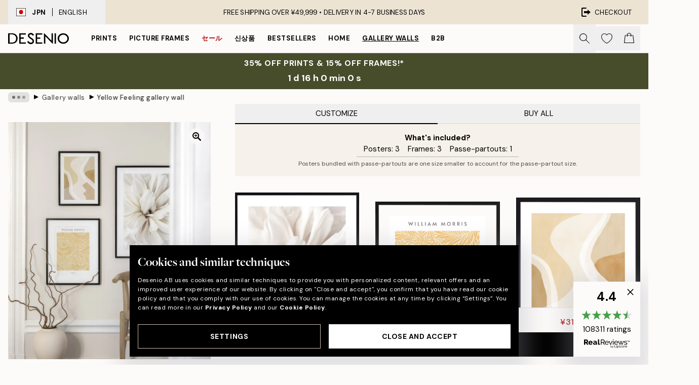

--- FILE ---
content_type: application/javascript; charset=utf-8
request_url: https://desenio.jp/_next/static/chunks/pages/g/p/%5B...slug%5D-e8280bc807d5a579.js
body_size: 13650
content:
try{let e="undefined"!=typeof window?window:"undefined"!=typeof global?global:"undefined"!=typeof globalThis?globalThis:"undefined"!=typeof self?self:{},t=(new e.Error).stack;t&&(e._sentryDebugIds=e._sentryDebugIds||{},e._sentryDebugIds[t]="6b77f5b3-d175-46fc-8957-20384fa7e66d",e._sentryDebugIdIdentifier="sentry-dbid-6b77f5b3-d175-46fc-8957-20384fa7e66d")}catch(e){}(self.webpackChunk_N_E=self.webpackChunk_N_E||[]).push([[3320],{54384:function(e,t,l){(window.__NEXT_P=window.__NEXT_P||[]).push(["/g/p/[...slug]",function(){return l(3479)}])},91438:function(e,t){"use strict";t.Z={src:"/_next/static/media/zoom-in.87e9b017.svg",height:1e3,width:1e3,blurWidth:0,blurHeight:0}},11591:function(e,t,l){"use strict";l.d(t,{G:function(){return o}});var r=l(52322),n=l(39097),i=l.n(n),s=l(77732),a=l(33664);let o=e=>{let{children:t,className:l,id:n,setsize:o,posinset:c,hasTitle:d,hasPrice:u,styles:m,url:p,...f}=e,{title:h,"aria-label":x}=f;return(0,r.jsx)("article",{...f,id:n,"aria-setsize":-1===c?void 0:o,"aria-posinset":-1===c?void 0:c,"aria-labelledby":d?"".concat(n,"-title"):void 0,"aria-describedby":u?"".concat(n,"-price"):void 0,className:(0,s.tw)("w-full",!p&&l,null==m?void 0:m.article),"aria-label":void 0,children:(0,r.jsx)(a.f,{condition:p,ifTrue:e=>(0,r.jsx)(i(),{href:p,prefetch:!1,className:(0,s.tw)("block pinterest-enabled",l||"relative flex flex-col h-full",null==m?void 0:m.link),title:h,"aria-label":h?void 0:x,children:e}),children:t})})}},12235:function(e,t,l){"use strict";l.d(t,{O:function(){return u}});var r=l(52322),n=l(2784),i=l(39097),s=l.n(i);let a=()=>{let[e,t]=(0,n.useState)(!0);return(0,n.useEffect)(()=>{window.matchMedia("(pointer: coarse)").matches||t(!1)},[]),e};var o=l(77732),c=l(33664),d=l(73902);let u=e=>{let{images:t,url:l,paddingBottom:i=132,alt:u,shadow:m,canvasShadow:p,styles:f,sizes:h="25vw",layout:x="responsive",priority:v,mainImagePadding:g,limitedEditionText:b,uniquePiece:y,isCombinationImage:w=!0,cover:j=!1,...N}=e,k=a(),{height:C,width:P}=N,z=t.length>=2?t.slice(0,2):t,[S,_]=(0,n.useState)(!1),[I,T]=(0,n.useState)(!1),A=(0,n.useMemo)(()=>{switch(!0){case p:return"shadow-canvas";case g:return"shadow-md md:shadow-lg";default:return"shadow-product"}},[p,g]);return(0,r.jsx)(c.f,{condition:l,ifTrue:e=>(0,r.jsx)(s(),{href:l,prefetch:!1,children:e}),children:(0,r.jsx)("div",{className:(0,o.tw)("group relative h-0 w-full",null==f?void 0:f.container),onTouchStartCapture:e=>e.stopPropagation(),onMouseOverCapture:()=>z.length>1&&!k&&!S&&_(!0),style:{paddingBottom:"".concat(i,"%")},children:z.map((e,t)=>{if(!S&&1===t)return null;let l="main_image"===e.systemCode||"variant_main_image"===e.systemCode,n=z[0].height<z[0].width,i=e.height/e.width,s=n?z[0].width/z[0].height:z[0].height/z[0].width;return(0,r.jsxs)("div",{className:(0,o.tw)("absolute w-full transition-opacity",(null==f?void 0:f.wrapper)||"transform-center",1===t&&I&&"opacity-0 duration-300 group-hover:opacity-100",1===t&&!I&&"opacity-0",l&&g&&"px-[20%] sm:px-[17%]",0===t&&2===z.length&&"opacity-100",0===t&&2===z.length&&I&&"duration-300 group-hover:opacity-0",j&&!g&&"h-full"),style:{paddingBottom:(0,o.tw)(!g&&1===t&&"".concat(100*s,"%"),g&&1===t&&"140%")},children:[(0,r.jsx)(d.N,{...N,sizes:h,src:e.URL,alt:e.alt||u&&"".concat(u," ").concat(t)||"",className:(0,o.tw)("h-full w-full",m&&l&&g&&A,m&&!g&&A,(!g&&j||1===t)&&"object-cover",b&&!y&&"opacity-50"),fill:1===t,height:1===t?void 0:C||154*i,width:1===t?void 0:P||154,priority:0===t&&!!v||void 0,onLoad:1===t?()=>T(!0):void 0,isCombinationImage:w}),b&&(0,r.jsx)("span",{className:"absolute right-2 top-2 bg-white p-1 px-2.5 text-[12px] uppercase",children:b})]},e.URL)})})})}},84693:function(e,t,l){"use strict";l.d(t,{y:function(){return a}});var r=l(52322),n=l(2784),i=l(74149),s=l(15256);let a=e=>{let{children:t,label:l,loading:a=!1,feed:o=!1,relevant:c=!0,id:d,innerRef:u,...m}=e,p=(0,i.M)("product-list");d=d||p;let f=(0,n.useRef)(null);f=u||f;let h=e=>{var t,l;let r=null===(t=f.current)||void 0===t?void 0:t.querySelectorAll("article"),n=null===(l=document.activeElement)||void 0===l?void 0:l.closest("article");if(!(null==r?void 0:r.length)||!n)return;let i=Array.from(r).findIndex(e=>e===n);switch(e.key){case"PageUp":r[i-1<0?r.length-1:i-1].focus();break;case"PageDown":r[i+1>=r.length?0:i+1].focus();break;case"Home":e.ctrlKey&&r[0].focus();break;case"End":e.ctrlKey&&r[r.length-1].focus()}},x={id:d,role:o?"feed":void 0,"aria-live":o?"polite":void 0,"aria-atomic":o?"false":void 0,"aria-relevant":o?"all":void 0,"aria-busy":o?a:void 0,"aria-label":l||"Product list",onKeyUp:e=>h(e),onKeyDown:e=>["PageUp","PageDown"].includes(e.key)&&e.preventDefault()};return(0,r.jsx)(s.q,{relevant:c,...m,innerRef:f,...x,children:t})}},29251:function(e,t,l){"use strict";l.d(t,{z:function(){return u}});var r=l(52322),n=l(2784),i=l(80241),s=l(77732),a=l(84752),o=l(37153),c=l(22801),d=l(20719);let u=e=>{let{price:t,campaignPrice:l,categoryIDs:u,id:m,showOnlyPrice:p,showOnlyLowest:f,styles:h,...x}=e,{formatCurrency:v}=(0,o.a)(),g=(0,c.P)(),{discountCampaign:b}=(0,d.J)(),y=(0,n.useMemo)(()=>(0,i.n)(t,l,u,b),[l,u,b,t]);return(0,r.jsx)("span",{...x,id:(0,s.tw)(m&&"".concat(m,"-price")),className:(null==h?void 0:h.container)||"font-medium text-xs whitespace-nowrap",children:null!==y&&y<t?(0,r.jsxs)(r.Fragment,{children:[(0,r.jsx)("ins",{className:(null==h?void 0:h.sale)||"text-urgent","aria-label":"Sale price: ".concat(p?v(y):"From ".concat(v(y))),children:p?v(y):(0,a.T)(g["common.price-from"],v(y))}),(0,r.jsx)("del",{className:(0,s.tw)(f?"visually-hidden":(null==h?void 0:h.original)||"text-gray-600 ms-1"),"aria-label":"Original price: ".concat(v(t)),children:v(t)})]}):(0,r.jsx)("span",{className:null==h?void 0:h.price,"aria-label":"Price: ".concat(p?v(t):"From ".concat(v(t))),children:p?v(t):(0,a.T)(g["common.price-from"],v(t))})})}},70566:function(e,t,l){"use strict";l.d(t,{d:function(){return u}});var r=l(52322),n=l(2784),i=l(80241),s=l(77732),a=l(84752),o=l(37153),c=l(22801),d=l(20719);let u=e=>{let{priceList:t,id:l,showOnlyPrice:u,showOnlyLowest:m,styles:p,...f}=e,{formatCurrency:h}=(0,o.a)(),x=(0,c.P)(),{discountCampaign:v}=(0,d.J)(),g=(0,n.useMemo)(()=>Array.isArray(t)?t.reduce((e,t)=>((null==t?void 0:t.price)&&(e.price+=t.price,e.campaignPrice+=(0,i.n)(t.price,t.campaignPrice,t.categoryIDs,v)||t.price),e),{price:0,campaignPrice:0}):{price:0,campaignPrice:0},[v,t]);return 0===g.price?null:(0,r.jsx)("span",{...f,id:(0,s.tw)(l&&"".concat(l,"-price")),className:(null==p?void 0:p.container)||"font-medium text-xs whitespace-nowrap",children:null!==g.campaignPrice&&g.campaignPrice<g.price?(0,r.jsxs)(r.Fragment,{children:[(0,r.jsx)("ins",{className:(null==p?void 0:p.sale)||"text-urgent",children:u?h(g.campaignPrice):(0,a.T)(x["common.price-from"],h(g.campaignPrice))}),(0,r.jsx)("del",{className:(0,s.tw)(m?"visually-hidden":(null==p?void 0:p.original)||"text-gray-600 ms-1"),children:h(g.price)})]}):(0,r.jsx)("span",{className:null==p?void 0:p.price,children:u?h(g.price):(0,a.T)(x["common.price-from"],h(g.price))})})}},1637:function(e,t,l){"use strict";l.d(t,{r:function(){return o}});var r=l(52322),n=l(39097),i=l.n(n),s=l(77732),a=l(33664);let o=e=>{let{title:t,id:l,url:n,className:o,...c}=e;return(0,r.jsx)(a.f,{condition:n,ifTrue:e=>(0,r.jsx)(i(),{href:n,prefetch:!1,className:(0,s.tw)("truncate",o),children:e}),children:(0,r.jsx)("p",{...c,id:"".concat(l,"-title"),className:(0,s.tw)("truncate",o),children:t})})}},43985:function(e,t,l){"use strict";l.d(t,{C:function(){return m}});var r=l(52322),n=l(96577),i=l.n(n),s=l(74149),a=l(77732),o=l(12251),c=l(81534),d=l(22801),u=l(48423);function m(e){var t,l;let{checked:n,borderColor:m="black",bgColor:p="#000",innerRef:f,name:h,id:x,label:v,hint:g,errors:b,rules:y,required:w=!1,disabled:j=!1,__methods__:N={},styles:k,...C}=e,P=(0,d.P)(),{__register__:z,__watch__:S,__rules__:_}=N,I=(0,s.M)("input-checkbox");x=x||I,!w&&Array.isArray(b)&&(null==b?void 0:b.length)&&console.warn('To display "errors" in <SCInputCheckbox />, please set "required" to true.');let T=S&&S(h),A=!!(b&&b.filter(Boolean).length||_&&_[h]),R=!!g;return(0,r.jsx)(c.oq,{id:x,disabled:j,inputSlot:(0,r.jsxs)("div",{className:"flex items-center max-w-full",children:[(0,r.jsxs)("div",{className:(0,a.tw)("relative flex flex-center border shrink-0 grow-0 w-5 h-5",null==k?void 0:k.checkbox),style:{borderColor:T||n?p:m,backgroundColor:T||n?p:void 0},children:[(0,r.jsx)("input",{ref:f,id:x,name:h,type:"checkbox","aria-describedby":A?"".concat(x,"-error"):R&&"".concat(x,"-hint")||void 0,checked:null!==(l=null!=T?T:n)&&void 0!==l?l:void 0,...z&&z(h,w&&{required:!j&&{value:w,message:P["input.required"]}}),...C,className:"absolute w-full h-full appearance-none cursor-pointer"}),(0,r.jsx)("div",{className:(0,a.tw)("pointer-events-none pt-[0.15rem]",T||n?"#fff"===(0,o.c)(p,"#000")&&"invert":"hidden"),children:(0,r.jsx)(i(),{src:u.Z,alt:"Check icon","aria-hidden":"true",height:12,width:12})})]}),(0,r.jsx)("label",{htmlFor:x,className:null==k?void 0:k.label,children:v})]}),infoSlot:w&&A?(0,r.jsx)(c.xe,{id:"".concat(x,"-error"),message:b||_&&(null===(t=_[h])||void 0===t?void 0:t.message),className:null==k?void 0:k.error}):R&&(0,r.jsx)(c.b8,{id:"".concat(x,"-hint"),message:g,className:null==k?void 0:k.hint}),styles:{container:null==k?void 0:k.container,label:"hidden",inputSlot:null==k?void 0:k.inputSlot,infoSlot:null==k?void 0:k.infoSlot}})}},54036:function(e,t,l){"use strict";l.d(t,{L:function(){return s}});var r=l(52322),n=l(2784),i=l(77732);let s=e=>{let{children:t,onClick:l,onKeyDown:s,onKeyUp:a,disabled:o,innerRef:c,...d}=e,{className:u}=d,m=(0,n.useRef)(null);return m=c||m,(0,r.jsx)("div",{ref:m,role:"button","aria-hidden":"true",onKeyDown:e=>{["Enter"," "].includes(e.key)&&e.preventDefault(),null==s||s(e)},onKeyUp:e=>{if(["Enter"," "].includes(e.key)){var t;e.preventDefault(),null===(t=m.current)||void 0===t||t.click()}null==a||a(e)},onClick:e=>l&&l(e),...d,className:(0,i.tw)("cursor-pointer",u,o&&"pointer-events-none"),children:t})}},40246:function(e,t,l){"use strict";l.d(t,{t:function(){return u}});var r=l(52322),n=l(2784),i=l(96577),s=l.n(i),a=l(51646),o=l(77732),c=l(54036),d=l(4720);let u=e=>{let{onClick:t,className:l,color:i="white",hideWhenClicked:u,localStorageKey:m,...p}=e;"permanent"!==u||m||console.warn('<SCScrollIndicator /> "hideWhenClicked" prop is set to "permanent" but no "localStorageKey" is provided. Component will not be permanently hidden.');let f=(0,n.useRef)(null),[h,x]=(0,n.useState)(!1),[v,g]=(0,n.useState)(h),[b,y]=(0,a._)(f,v),w="white"===i;return((0,n.useEffect)(()=>{x(!localStorage.getItem(m||""))},[m]),(0,n.useEffect)(()=>g(h),[h]),y)?null:(0,r.jsx)(c.L,{innerRef:f,onClick:()=>{u&&g(!1),"permanent"===u&&m&&localStorage.setItem(m,"true"),t()},className:(0,o.tw)("flex flex-center use-animation rounded-full transition-opacity duration-150 bg-blur w-10 h-10 border",l,b?"opacity-100":"opacity-0",w?"bg-white/80 border-black/20 shadow-md":"bg-black/80 border-white/20"),...p,children:(0,r.jsx)("div",{className:"animate levitate-y",children:(0,r.jsx)(s(),{src:d.Z,alt:"Down arrow icon",style:{height:12,width:21.24},"aria-hidden":"true",className:(0,o.tw)(!w&&"invert")})})})}},9537:function(e,t,l){"use strict";l.d(t,{S:function(){return a}});var r=l(52322),n=l(2784),i=l(92992),s=l(77732);let a=e=>{let{children:t,offset:l,backgroundColor:a="bg-brand-white",className:o,...c}=e,d=(0,n.useRef)(null),[u,m]=(0,n.useState)(0),[p,f]=(0,n.useState)(0);return(0,n.useEffect)(()=>{let e=d.current,t=()=>{var t;f(null!==(t=null==e?void 0:e.clientHeight)&&void 0!==t?t:0)};return addEventListener("resize",t),t(),()=>removeEventListener("resize",t)},[d]),(0,n.useEffect)(()=>{var e,t;m(l||(null!==(t=null===(e=(0,i.kx)())||void 0===e?void 0:e.clientHeight)&&void 0!==t?t:0))},[l]),(0,r.jsxs)("div",{className:"relative z-0",children:[(0,r.jsx)("div",{ref:d,className:(0,s.tw)("sticky",o),style:{top:"".concat(u,"px"),zIndex:-1,...c.style},...c,children:t}),(0,r.jsx)("div",{className:(0,s.tw)("relative translate-y-0 pointer-events-none transform-gpu",a),style:{height:p+1,marginBottom:-1*p}})]})}},35471:function(e,t,l){"use strict";l.d(t,{t:function(){return o}});var r=l(52322),n=l(2784),i=l(77732),s=l(20238),a=l(49691);let o=e=>{let{children:t,className:l,innerRef:o,__ref__:c,__rootId__:d,__selected__:u,__onChange__:m,__allowDeselect__:p,...f}=e;return(0,r.jsx)("div",{...f,className:(0,i.tw)("flex justify-between items-center",l),ref:o,role:"tablist",children:n.Children.toArray(t).map(e=>(0,s.h)(e)&&"Tab"===(0,a.i)(e)?(0,n.cloneElement)(e,{__ref__:c,__rootId__:d,__onChange__:m,__selected__:u,__allowDeselect__:p}):e)})};o.displayName="Tablist"},72360:function(e,t,l){"use strict";l.d(t,{e:function(){return i}});var r=l(52322),n=l(77732);let i=e=>{let{children:t,id:l,className:i,__rootId__:s,__selected__:a,...o}=e;return(0,r.jsx)("div",{...o,id:"".concat(s,"-").concat(l,"-panel"),"aria-labelledby":"".concat(s,"-").concat(l,"-tab"),hidden:l!==a,className:(0,n.tw)("relative",i),children:t})};i.displayName="Tabpanel"},69030:function(e,t,l){"use strict";l.d(t,{v:function(){return d}});var r=l(52322),n=l(2784),i=l(74149),s=l(77732),a=l(20238),o=l(49691),c=l(15256);let d=e=>{let{children:t,className:l,selected:d,onChange:u,label:m,relevant:p=!0,id:f,allowDeselect:h,innerRef:x,...v}=e,g=(0,i.M)("tabs");g=f||g;let b=(0,n.useRef)(null);return b=x||b,(0,r.jsx)(c.q,{relevant:!!p,...v,innerRef:b,id:g,"aria-label":m,className:(0,s.tw)("flex flex-col",l),children:n.Children.toArray(t).map(e=>{if((0,a.h)(e)){if("Tablist"===(0,o.i)(e))return(0,n.cloneElement)(e,{__ref__:b,__rootId__:g,__selected__:d,__onChange__:u,__allowDeselect__:h});if("Tabpanel"===(0,o.i)(e))return(0,n.cloneElement)(e,{__rootId__:g,__selected__:d})}return e})})}},42627:function(e,t,l){"use strict";l.d(t,{o:function(){return r}});let r=(e,t)=>{if(!t||!e)return null;for(let l of t.discounts)if(l.categoryIDs.some(t=>e.includes(t)))return l;return null}},80241:function(e,t,l){"use strict";l.d(t,{n:function(){return n}});var r=l(42627);let n=(e,t,l,n)=>{let i=(0,r.o)(l,n),s=null==l?void 0:l.includes(319),a=null==l?void 0:l.includes(298),o=null==l?void 0:l.includes(484),c=null==l?void 0:l.includes(259);return s||a||o||c||!n||i?i?"percentage"===i.type?Math.round((e-e*i.value/100)*100)/100:void 0:t:e}},83306:function(e,t,l){"use strict";l.d(t,{$0:function(){return s},LR:function(){return i},Um:function(){return n}});var r=l(1714);let n=async(e,t)=>await (0,r.sg)("/api/cart/add/?locale=".concat(e),t),i=async(e,t)=>await (0,r.sg)("/api/cart/add-many/?locale=".concat(e),t),s=async(e,t)=>await (0,r.sg)("/api/cart/update/?locale=".concat(e),t)},56688:function(e,t,l){"use strict";l.d(t,{b:function(){return v}});var r=l(52322),n=l(34869),i=l(2784),s=l(62516),a=l(40299),o=l(51646),c=l(80227),d=l(74149),u=l(77732),m=l(15318),p=l(83697),f=l(22801);let h=e=>{let{isOpen:t,onClose:l,title:n,text:h,slot:x,acceptText:v,rejectText:g,blocking:b,focus:y="reject",styles:w}=e,j=(0,f.P)();(0,a.h)(t);let N=(0,i.useRef)(null),k=(0,i.useRef)(null),C=(0,i.useRef)(null),[P,z]=(0,o._)(C,t);(0,c.N)(t);let S=(0,d.M)("alert");return((0,i.useEffect)(()=>{var e,l;t&&("accept"===y?null===(e=N.current)||void 0===e||e.focus():null===(l=k.current)||void 0===l||l.focus())},[t,y]),z)?(0,r.jsx)(s.Z,{children:(0,r.jsx)(r.Fragment,{})}):(0,r.jsx)(s.Z,{children:(0,r.jsxs)(m.K,{isActive:!0,onMouseDown:e=>e.stopPropagation(),onMouseUp:e=>e.stopPropagation(),onClick:e=>e.stopPropagation(),onPointerDown:e=>e.stopPropagation(),onPointerUp:e=>e.stopPropagation(),onTouchStart:e=>e.stopPropagation(),onTouchEnd:e=>e.stopPropagation(),children:[(0,r.jsx)(p.O,{"aria-hidden":"true",onClick:()=>!b&&l("reject"),className:(0,u.tw)("use-animation transition-opacity duration-200 z-100",null==w?void 0:w.overlay),style:{opacity:P?".40":"0"}}),(0,r.jsx)("div",{className:"fixed top-0 left-0 flex w-full h-full p-4 pointer-events-none ignore-optimizations flex-center z-max",children:(0,r.jsxs)("section",{ref:C,role:"alertdialog","aria-labelledby":"".concat(S,"-title"),"aria-describedby":"".concat(S,"-text"),className:(0,u.tw)("use-animation pointer-events-auto max-w-md transition-all duration-300 overflow-hidden",null==w?void 0:w.alert),style:{maxHeight:"90vh",transform:P?"translate3d(0, 0, 0)":"translate3d(0, -.5rem, 0)",opacity:P?"1":"0"},children:[(0,r.jsx)("span",{id:"".concat(S,"-title"),className:null==w?void 0:w.title,children:n}),(0,r.jsxs)("div",{className:(0,u.tw)("overflow-y-auto overscroll-contain hide-scrollbar",null==w?void 0:w.content),children:[(0,r.jsx)("p",{id:"".concat(S,"-text"),className:null==w?void 0:w.text,children:h}),x&&(0,r.jsx)("div",{className:null==w?void 0:w.slot,children:x})]}),(0,r.jsxs)("div",{className:null==w?void 0:w.buttons,children:[(0,r.jsx)("button",{ref:k,onClick:()=>l("reject"),className:(0,u.tw)(null==w?void 0:w.button,null==w?void 0:w.reject),children:g||j["common.reject"]}),(0,r.jsx)("button",{ref:N,onClick:()=>l("accept"),className:(0,u.tw)(null==w?void 0:w.button,null==w?void 0:w.accept),children:v||j["common.accept"]})]})]})})]})})},x={alert:"bg-white flex flex-1 flex-col items-center shadow-modal rounded-lg sm:rounded-2xl p-4 sm:p-0",overlay:"bg-black",title:"h3 uppercase pt-2 sm:pt-6 px-4 text-center mb-3",content:"px-4 flex flex-col pb-4 py-1",slot:"mt-3",text:"mb-2 text-center",buttons:"w-full flex flex-col sm:flex-row",accept:"button button-primary rounded-none sm:rounded-be-2xl sm:m-0",reject:"button button-secondary rounded-none sm:rounded-bs-2xl mb-4 sm:m-0"},v=e=>{let{styles:t,...l}=e,i=(0,n.T)(x,t);return(0,r.jsx)(h,{styles:i,...l})}},48084:function(e,t,l){"use strict";l.d(t,{O:function(){return b}});var r=l(52322),n=l(34869),i=l(2784),s=l(39097),a=l.n(s),o=l(5632),c=l(14053),d=l(32740),u=l(77794),m=l(29142),p=l(26953),f=l(77732),h=l(37153);let x=e=>{let{items:t,count:l=2,innerRef:n,styles:s,...x}=e,{asPath:g}=(0,o.useRouter)(),{breadcrumbs:b,isRTL:y}=(0,h.a)();t=t||b;let{width:w}=(0,c.E)(),j=(0,i.useRef)(null);j=n||j;let N=(0,i.useRef)(null),k=(0,i.useRef)(null),C=(0,i.useRef)(null),P=(0,d.l)(),[z,S]=(0,i.useState)(!1),[_,I]=(0,i.useState)(!1),[T,A]=(0,i.useState)(),[R,D]=(0,i.useState)(0),E=((null==t?void 0:t.length)||0)>l,M=(0,u.K)(()=>I(!1),null);return((0,m.m)(j),(0,i.useEffect)(()=>{if(!E||(_&&!z&&S(!0),!j.current||!N.current||!k.current||!C.current))return;(0,p.A)({element:j.current,scrollTo:"left",duration:300,position:0});let e=N.current.getBoundingClientRect()[y?"right":"left"],t=k.current.getBoundingClientRect()[y?"right":"left"],l=C.current.offsetWidth;A(_?void 0:N.current.getBoundingClientRect()[y?"left":"right"]-t),D(_?l*(y?1:-1):e-t)},[E,z,_,g,l,y,w]),t)?(0,r.jsxs)("nav",{id:"breadcrumbs",ref:j,className:(0,f.tw)("flex items-center w-full overflow-x-auto hide-scrollbar mask-x-scroll",null==s?void 0:s.container,1===t.length&&"opacity-0 pointer-events-none"),onMouseOverCapture:()=>M(null),onMouseOutCapture:()=>{E&&M(300)},onBlurCapture:()=>P&&E&&I(!1),onFocusCapture:()=>P&&E&&I(!0),onScroll:()=>{if(!E||!j.current||!C.current)return;let e=j.current.scrollLeft*(y?-1:1),t=null;C.current.style.transform="translate3d(-".concat(e/2,"px, 0px, 0px)"),e<=0&&(t=1),e>=32&&(t=0),null===t&&(t=1-1*e/32),C.current.style.filter="opacity(".concat(t,")")},"aria-label":"Breadcrumb","data-ph":"breadcrumbs",...x,children:[E&&(0,r.jsxs)("div",{ref:C,className:(0,f.tw)("sticky start-0 z-10 flex items-center transition-opacity duration-150 shrink-0",_?"opacity-0 pointer-events-none":"opacity-100 delay-150"),children:[(0,r.jsx)("div",{role:"presentation",className:(0,f.tw)("flex flex-center",null==s?void 0:s.ellipsis),onMouseEnter:()=>{I(!0),M(null)},onClick:()=>I(!0),children:[void 0,void 0,void 0].map((e,t)=>(0,r.jsx)("div",{className:(0,f.tw)("rounded-full",null==s?void 0:s.dot),style:{height:6,width:6,opacity:"calc(0.5 - ".concat(t," * 0.1)")}},t))}),(0,r.jsx)(v,{})]}),(0,r.jsx)("ol",{ref:N,className:(0,f.tw)("flex flex-nowrap",null==s?void 0:s.list,z&&"transition-transform duration-300"),style:{transform:E?"translate3d(".concat(R,"px, 0px, 0px)"):void 0,width:T},children:null==t?void 0:t.map((e,n)=>{let i=n===t.length-1,o=n===t.length-l,c=n>=t.length-l;return(0,r.jsxs)("li",{ref:E&&o?k:void 0,className:(0,f.tw)("flex flex-nowrap mx-1 transition-opacity group duration-300","ltr:first:-ml-3 rtl:first:-mr-3",c||_?"opacity-100":"opacity-0 pointer-events-none"),children:[(0,r.jsx)(a(),{href:"/".concat(e.URL),passHref:!0,prefetch:!1,className:(0,f.tw)("flex items-center me-2 group-last:me-0 whitespace-nowrap hover:underline truncate",i&&"font-medium pe-3",null==s?void 0:s.item),"aria-current":i?"page":void 0,tabIndex:1===t.length?-1:0,onClick:e=>{var t,l;(null===(l=N.current)||void 0===l?void 0:null===(t=l.getAnimations)||void 0===t?void 0:t.call(l).length)&&e.preventDefault()},style:{maxWidth:"15rem"},children:e.title}),!i&&(0,r.jsx)(v,{})]},n)})})]}):null},v=()=>(0,r.jsx)("div",{role:"separator","aria-orientation":"vertical",className:"relative font-bold -top-px text-md start-px rtl-mirror",children:"▸"}),g={container:"px-4 py-2",ellipsis:"h-5 px-2 bg-black/10 rounded-md me-2",dot:"bg-black me-1 last:me-0",list:"ps-1 ms-2",item:"text-black/80 text-xs"},b=e=>{let{styles:t,...l}=e,i=(0,n.T)(g,t);return(0,r.jsx)(x,{styles:i,...l})}},52383:function(e,t,l){"use strict";l.d(t,{o2:function(){return o}});var r=l(52322),n=l(34869),i=l(43985);let s={checkbox:"rounded-sm",label:"ps-3 text-sm",error:"text-urgent text-sm ms-8",hint:"ms-8 text-sm text-black/50",infoSlot:"min-h-[1.5rem] items-center justify-start"},a={bgColor:"#000",borderColor:"black"},o=e=>{let{styles:t,...l}=e,o=(0,n.T)(s,t);return(0,r.jsx)(i.C,{...a,styles:o,...l})}},73828:function(e,t,l){"use strict";l.d(t,{O:function(){return o}});var r=l(52322),n=l(34869),i=l(77732);let s=e=>{let{children:t,innerRef:l,htmlFor:n,styles:s,__ref__:a,__rootId__:o,__selected__:c,__onChange__:d,__allowDeselect__:u,...m}=e,p=c===n,f=()=>{if(d){if((null==a?void 0:a.current)&&p&&!u){let e=a.current.querySelector("#".concat(o,"-").concat(n,"-panel"));if(e)return e.focus()}return d(p&&u?null:n)}},h=e=>{var t;let l;switch(e.preventDefault(),e.key){case" ":case"Enter":return f()}if(!d)return;let r=null===(t=e.target.parentNode)||void 0===t?void 0:t.querySelectorAll("button[role=tab]:not([disabled])");if(!r)return;let n=Array.from(r).findIndex(t=>t===e.target);switch(e.key){case"ArrowLeft":l=n-1<0?r[r.length-1]:r[n-1];break;case"ArrowRight":l=n+1>r.length-1?r[0]:r[n+1];break;case"Home":l=r[0];break;case"End":l=r[r.length-1]}l&&(d(l.dataset.identifier),l.focus())};return(0,r.jsx)("button",{...m,ref:l,role:"tab",id:"".concat(o,"-").concat(n,"-tab"),tabIndex:null===c?0:p?0:-1,onClick:f,onKeyUp:e=>h(e),onKeyDown:e=>["ArrowLeft","ArrowRight","Home","End"," ","Enter"].includes(e.key)&&e.preventDefault(),"aria-selected":p,"data-identifier":n,"aria-controls":"".concat(o,"-").concat(n,"-panel"),className:(0,i.tw)("flex-1 truncate",p?(0,i.tw)("cursor-default",null==s?void 0:s.selectedTab,null==s?void 0:s.tab):null==s?void 0:s.tab),children:t||n})};s.displayName="Tab";let a={tab:"py-2 border-b-2 border-brand-ivory-500 uppercase text-black disabled:text-black/50",selectedTab:"!border-black"},o=e=>{let{styles:t,...l}=e,i=(0,n.T)(a,t);return(0,r.jsx)(s,{styles:i,...l})};o.displayName="Tab"},40960:function(e,t,l){"use strict";l.d(t,{y:function(){return o}});var r=l(52322),n=l(71758),i=l(70566),s=l(26171),a=l(22801);let o=e=>{let{buttonText:t,priceList:l,disabled:o,loading:c,onBuy:d,activityIndicatorProps:u,styles:m,isOutOfStock:p=!1,...f}=e,h=(0,a.P)(),x=(0,n.a)("sm");return(0,r.jsxs)("div",{className:(null==m?void 0:m.container)||"flex flex-col flex-center z-10 sticky bottom-0 h-xs:static p-4 md:p-0 md:py-4 bg-brand-white border-t border-gray-200",children:[l.length>0&&(0,r.jsxs)("output",{className:(null==m?void 0:m.wrapper)||"flex items-center w-full justify-between mb-2 font-bold uppercase text-md",children:[(0,r.jsx)("span",{children:h["common.subtotal"]}),(0,r.jsx)(i.d,{priceList:l,showOnlyPrice:!0,showOnlyLowest:!x,id:void 0,styles:(null==m?void 0:m.price)||{price:"text-md",sale:"text-md text-urgent me-2",original:"text-md"}})]}),(0,r.jsx)("div",{className:(null==m?void 0:m.buttonWrapper)||"flex flex-center w-full",children:(0,r.jsx)("button",{...f,className:(null==m?void 0:m.button)||"button button-primary w-full mx-auto flex items-center relative mb-safe",onClick:d,disabled:o,children:c?(0,r.jsx)(s.z,{color:"black",bgColor:"transparent",size:15,...u}):t})})]})}},75784:function(e,t,l){"use strict";l.d(t,{e:function(){return s}});var r=l(52322),n=l(33664),i=l(22801);let s=e=>{let{children:t,posters:l,frames:s,passepartouts:a,canvas:o,placement:c,styles:d,...u}=e,m=(0,i.P)();return(0,r.jsxs)(n.f,{condition:"beforeProducts"===c,ifTrue:e=>(0,r.jsx)("header",{...u,className:null==d?void 0:d.container,children:e}),ifFalse:e=>(0,r.jsx)("footer",{...u,className:null==d?void 0:d.container,children:e}),children:[(0,r.jsx)("strong",{className:null==d?void 0:d.title,children:m["gw-summary.included"]}),(0,r.jsxs)("ul",{className:null==d?void 0:d.list,children:[!l&&!s&&!a&&!o&&(0,r.jsx)("li",{children:m["gw-summary.selection-empty"]}),0!==l&&(0,r.jsxs)("li",{className:null==d?void 0:d.item,children:[m["gw-summary.posters"]," ",l]}),0!==s&&(0,r.jsxs)("li",{className:null==d?void 0:d.item,children:[m["gw-summary.frames"]," ",s]}),0!==a&&(0,r.jsxs)("li",{className:null==d?void 0:d.item,children:[m["gw-summary.passe-partouts"]," ",a]}),0!==o&&(0,r.jsxs)("li",{className:null==d?void 0:d.item,children:[m["product-card.canvas-type"],": ",o]})]}),t]})}},5756:function(e,t,l){"use strict";l.d(t,{H:function(){return p}});var r=l(52322),n=l(32604),i=l(30598),s=l(34869),a=l(2784),o=l(74149),c=l(77732);let d=e=>{let{name:t,label:l,active:n,onChange:i,controls:s,id:d,showSeparators:u=!0,separator:m="|",styles:p}=e,f=(0,o.M)("switcher");d=d||f;let h=(0,a.useRef)(null),x=(e,t)=>{var l;let r=null===(l=h.current)||void 0===l?void 0:l.querySelectorAll("#".concat(d," button"));if(r)switch(e.key){case"ArrowLeft":r[t-1<0?r.length-1:t-1].focus();break;case"ArrowRight":r[t+1>=r.length?0:t+1].focus()}};return(0,r.jsx)("div",{ref:h,role:"radiogroup",className:null==p?void 0:p.container,"aria-label":l,children:s.map((e,l)=>{let o=n===l||n===e;return(0,r.jsxs)(a.Fragment,{children:[(0,r.jsx)("button",{type:"button",className:(0,c.tw)(null==p?void 0:p.button,o&&(null==p?void 0:p.active)),name:t,role:"radio","aria-checked":o,value:e,onClick:()=>i(l,e),onKeyUp:e=>x(e,l),children:e}),u&&l<s.length-1&&(0,r.jsx)("span",{role:"separator","aria-orientation":"vertical",className:null==p?void 0:p.separator,children:" ".concat(m," ")})]},l)})})},u={active:"font-bold",separator:"mx-0.5"},m=e=>{let{styles:t,...l}=e,n=(0,s.T)(u,t);return(0,r.jsx)(d,{styles:n,...l})},p=e=>{let{systemCode:t,styles:l,onOpenChange:s}=e,{supportInches:a,measurementSystem:o,setMeasurementSystem:c}=(0,n._c)();return(0,r.jsx)(r.Fragment,{children:["poster","frame","passepartout","posterHanger","bundle","personalPoster","personalPhoto","galleryWall","canvas","any"].includes(t)&&a&&(0,r.jsx)(m,{name:"measurement-system",label:"Measurement system",controls:["Cm","In"],active:o,onChange:(e,t)=>{s&&s(!0),localStorage.setItem(i.Y.measurementSystem,t),c(t)},styles:l})})}},3479:function(e,t,l){"use strict";l.r(t),l.d(t,{__N_SSG:function(){return ea},default:function(){return eo}});var r=l(52322),n=l(99107),i=l(2784),s=l(25237),a=l.n(s),o=l(96577),c=l.n(o),d=l(38964),u=l(74149),m=l(71758),p=l(92992),f=l(26953),h=l(77732),x=l(21101),v=l(65436),g=l(26171),b=l(9537),y=l(73902),w=l(40246),j=l(76864),N=l(68888),k=l(69030),C=l(35471),P=l(72360),z=l(5756),S=l(48084),_=l(56688),I=l(52383),T=l(73828),A=l(5632),R=l(49857),D=l(97813),E=l(65516),M=l(80241),O=l(59840),L=l(84693),F=l(75784),B=l(32604),H=l(11591),K=l(12235),U=l(1637),q=l(29251),G=l(22801);let W=e=>{let{page:t,item:l,index:n,frames:s,passepartouts:a,onCustomize:o,shadow:c,styles:m}=e,p=(0,u.M)("gw-product-card"),f=(0,G.P)(),{getSize:v}=(0,B._c)(),{trackItemList:g}=(0,d.GB)(),b=(0,i.useMemo)(()=>"canvas"===l.systemCode,[l]),y=(0,x.Qk)(l,l.defaultCombinationID),w=(0,x.$h)(s,l.defaultFrameID),j=(0,x.A6)(a,l.defaultPassepartoutID);(0,i.useEffect)(()=>{y&&(0,E.K)(y.id,"click"),w&&(0,E.K)(w.productID,"click"),j&&(0,E.K)(j.productID,"click")},[]);let N=e=>{y&&g({bannerId:t.articleNumber,bannerName:t.title,products:[{articleNumber:y.articleNumber,title:e.title,price:y.campaignPrice?y.campaignPrice:y.price,variant:y.size,categoryIDs:y.categoryIDs}]},"select_item")},k=y&&y.stock<=0,C=w&&w.stock<=0,P=j&&j.stock<=0;return(0,r.jsxs)(r.Fragment,{children:[y&&(0,r.jsx)(H.G,{id:"".concat(p,"-poster"),setsize:void 0,posinset:void 0,hasTitle:!0,hasPrice:!0,className:(null==m?void 0:m.product)||"flex items-start justify-start",style:{gridRow:"1 / ".concat([y,w,j].filter(e=>e).length)},children:(0,r.jsxs)("section",{className:"me-2 flex min-w-0 flex-1 last:me-0",children:[(0,r.jsx)(Z,{image:y.images[0],styles:null==m?void 0:m.image,className:(0,h.tw)(k&&"pointer-events-none opacity-50"),alt:l.title,shadow:c,canvas:b}),(0,r.jsxs)("div",{className:"relative ms-4 flex min-w-0 flex-1 flex-col",children:[(0,r.jsxs)("div",{className:(0,h.tw)(k&&"pointer-events-none opacity-50"),children:[(0,r.jsx)(Y,{id:"".concat(p,"-poster"),title:l.title,url:l.URL,styles:"font-medium text-sm hover:underline",onTitleClicked:()=>N(l)}),(0,r.jsx)("span",{className:"block truncate",children:v(y.size,y.sizeTitle)}),(0,r.jsx)("div",{children:(0,r.jsx)($,{id:"".concat(p,"-poster"),price:y.price,campaignPrice:y.campaignPrice,categoryIDs:y.categoryIDs,styles:null==m?void 0:m.price})})]}),k&&(0,r.jsx)(J,{customizeText:f["common.customize"],customize:!0,onClick:()=>o(n)})]})]})}),w&&(0,r.jsx)(H.G,{id:p,setsize:void 0,posinset:void 0,hasTitle:!0,hasPrice:!0,className:(0,h.tw)((null==m?void 0:m.product)||"flex items-start justify-start sm:ps-2"),children:(0,r.jsxs)("section",{className:"me-2 flex min-w-0 flex-1 last:me-0",children:[(0,r.jsx)(Z,{image:w.image,alt:l.title,className:(0,h.tw)((C||k)&&"pointer-events-none opacity-50"),styles:null==m?void 0:m.image}),(0,r.jsxs)("div",{className:"relative ms-4 flex min-w-0 flex-1 flex-col",children:[(0,r.jsxs)("div",{className:(0,h.tw)((C||k)&&"pointer-events-none opacity-50"),children:[(0,r.jsx)(Y,{id:"".concat(p,"-frame"),title:w.shortTitle,styles:"font-medium text-sm"}),(0,r.jsx)("span",{className:"block truncate",children:v(w.size,w.sizeTitle)}),(0,r.jsx)($,{id:"".concat(p,"-frame"),price:w.price,campaignPrice:w.campaignPrice,categoryIDs:w.categoryIDs,styles:null==m?void 0:m.price})]}),C&&(0,r.jsx)(J,{customizeText:f["common.customize"],customize:!0,onClick:()=>o(n)})]})]})}),j&&(0,r.jsx)(H.G,{id:p,setsize:void 0,posinset:void 0,hasTitle:!0,hasPrice:!0,className:(0,h.tw)((null==m?void 0:m.product)||"flex items-start justify-start sm:ps-2"),children:(0,r.jsxs)("section",{className:"me-2 flex min-w-0 flex-1 last:me-0",children:[(0,r.jsx)(Z,{image:j.image,alt:l.title,className:(0,h.tw)((P||C||k)&&"pointer-events-none opacity-50"),styles:null==m?void 0:m.image}),(0,r.jsxs)("div",{className:"relative ms-4 flex min-w-0 flex-1 flex-col",children:[(0,r.jsxs)("div",{className:(0,h.tw)((P||C||k)&&"pointer-events-none opacity-50"),children:[(0,r.jsx)(Y,{id:"".concat(p,"-passepartout"),title:j.shortTitle,styles:"font-medium text-sm pe-2"}),(0,r.jsx)("span",{className:"block truncate",children:v(j.size,j.sizeTitle)}),(0,r.jsx)($,{id:"".concat(p,"-passepartout"),price:j.price,campaignPrice:j.campaignPrice,categoryIDs:j.categoryIDs,styles:null==m?void 0:m.price})]}),P&&(0,r.jsx)(J,{})]})]})})]})},Z=e=>{let{image:t,shadow:l,canvas:n,alt:i,styles:s,className:a}=e;return(0,r.jsx)(r.Fragment,{children:t&&(0,r.jsx)(N.p,{src:t.URL,height:t.height,width:t.width,className:(0,h.tw)("block shrink-0 grow-0",a),style:{width:60},isCombinationImage:!0,children:(0,r.jsx)(K.O,{images:[t],alt:i,shadow:!n&&l,styles:s})})})},Y=e=>{let{id:t,title:l,url:n,styles:i,onTitleClicked:s}=e;return(0,r.jsx)(U.r,{id:t,title:l,url:(0,h.tw)(n&&"/p/".concat(n)),className:i,onClick:()=>null==s?void 0:s()})},$=e=>{let{price:t,campaignPrice:l,categoryIDs:n,id:i,styles:s,className:a}=e;return(0,r.jsx)(q.z,{id:i,price:t,campaignPrice:l,categoryIDs:n,showOnlyPrice:!0,styles:s,className:a})},J=e=>{let{customize:t,customizeText:l,onClick:n}=e,i=(0,G.P)();return(0,r.jsxs)("div",{className:"bottom-0 right-0 mt-1 flex items-center text-tiny",children:[(0,r.jsx)("span",{className:"line-clamp-2 text-urgent",children:i["common.out-of-stock"]}),t&&(0,r.jsxs)(r.Fragment,{children:[(0,r.jsx)(O.Y,{orientation:"vertical",className:"mx-2 bg-brand-700"}),(0,r.jsx)("button",{className:"cursor-pointer underline",onClick:n,children:l})]})]})};var Q=l(40960),X=l(29677),V=l(20719),ee=l(83306),et=l(10346);let el=e=>{let{page:t,isOutOfStock:l,onCustomizeSpecificItem:n,onBuyAll:s,styles:a}=e,{setToast:o}=(0,X.e)(),u=(0,G.P)(),{discountCampaign:m}=(0,V.J)(),{locale:p="en"}=(0,A.useRouter)(),{mutate:f}=(0,R.kY)(),[v,g]=(0,i.useState)(!1),{items:b,frames:y,passepartouts:w}=t,N=(0,x.RK)(b),k=(0,x.fy)(b),C=(0,x.Ir)(b,y),P=(0,x.M_)(b,w),{trackAddToCart:z}=(0,d.GB)(),S=async()=>{if(l)null==s||s();else{g(!0);let e=[...Array.from(N,e=>{let[t,{id:l}]=e;return l}),...Array.from(k,e=>{let[t,{id:l}]=e;return l}),...Array.from(C,e=>{let[t,{id:l}]=e;return l}),...Array.from(P,e=>{let[t,{id:l}]=e;return l})],t=await (0,ee.LR)(p,{quantity:1,combinationIDs:e.join(",")});if(t.status!==D.M.OK)return g(!1),o({type:"error",text:t.error});[...Array.from(N,e=>{let[t,{productID:l}]=e;return l}),...Array.from(k,e=>{let[t,{productID:l}]=e;return l}),...Array.from(C,e=>{let[t,{productID:l}]=e;return l}),...Array.from(P,e=>{let[t,{productID:l}]=e;return l})].map(e=>(0,E.K)(e,"addToCart"));let l=[];[N,k,C,P].forEach(e=>{e.forEach(e=>{if(e)return l.push({articleNumber:e.articleNumber,quantity:1,title:e.title,price:(0,M.n)(e.price,e.campaignPrice,e.categoryIDs,m)||e.price,variant:e.sizeTitle})})}),z("AddFromGalleryWallPage",[...l]),await f("/api/cart/?locale=".concat(p)),g(!1),null==s||s()}};return(0,r.jsxs)(r.Fragment,{children:[(0,r.jsxs)(F.e,{placement:"beforeProducts",posters:N.size,frames:C.size,passepartouts:P.size,canvas:k.size,styles:(null==a?void 0:a.summary)||{container:"bg-brand-ivory-300/75 p-4 flex flex-col justify-start xs:justify-center xs:items-center",list:"flex flex-col xs:flex-row flex-wrap justify-center",item:"xs:me-4 xs:last:me-0"},children:[(P.size>0||l)&&(0,r.jsx)(O.Y,{orientation:"horizontal",className:"mx-auto my-1 max-w-xs bg-brand-500"}),P.size>0&&(0,r.jsx)("small",{className:"text-brand-900 xs:text-center",children:u["gw-summary.footnote"]}),l&&(0,r.jsx)("small",{className:"font-medium xs:mt-1 xs:text-center",children:u["gw-summary.out-of-stock"]})]}),(0,r.jsx)(L.y,{label:"All curated products in Gallery Wall",className:(null==a?void 0:a.list)||"mb-8 mt-6 flex flex-col px-4 md:px-0",children:t.items.map((e,l)=>{let i="canvas"===e.systemCode;return(0,r.jsxs)(j.n,{className:(null==a?void 0:a.photoSwipe)||(0,h.tw)("relative mt-6 grid grid-cols-1 gap-2 border-brand-500 pt-4 first:mt-0 sm:grid-cols-2 md:px-1 xl:grid-cols-3",t.items.length===l?"border-b":"border-t"),children:[(0,r.jsx)("span",{className:"absolute -top-3 bg-white pe-1.5 uppercase text-brand-900",children:i?u["product-card.canvas-type"]:u["product-card.poster-type"]}),(0,r.jsx)(W,{page:t,index:l,item:e,frames:t.frames,passepartouts:t.passepartouts,onCustomize:n,shadow:!0})]},l)})}),(0,r.jsx)(Q.y,{priceList:[...Array.from(N.values()),...Array.from(k.values()),...Array.from(C.values()),...Array.from(P.values())],buttonText:(0,r.jsx)("span",{className:"flex items-center",children:l?(0,r.jsx)("span",{className:"me-2",children:t.phrases.customize}):(0,r.jsxs)(r.Fragment,{children:[(0,r.jsx)("span",{className:"me-3",children:u["common.add-all-to"]}),(0,r.jsx)("span",{className:"visually-hidden",children:u["common.cart"]}),(0,r.jsx)(c(),{src:et.Z,alt:"Bag icon",style:{height:"16px",width:"16px"},className:"-mt-0.5 invert"})]})}),disabled:v,isOutOfStock:l,loading:v,onBuy:S,styles:null==a?void 0:a.bulkBuy})]})};var er=l(93140),en=l(91438);let ei=a()(()=>Promise.all([l.e(6411),l.e(1637)]).then(l.bind(l,91637)).then(e=>e.GWTabCustomize),{loadableGenerated:{webpack:()=>[91637]},loading:function(){return(0,r.jsx)(g.z,{})}}),es=e=>{var t,l;let{page:n}=e,s=(0,G.P)(),{setShoppingMenu:a}=(0,er.l)(),{trackAddToCartGA4:o}=(0,d.GB)(),g=(0,u.M)("product"),A=(0,m.a)("md"),R=(0,i.useRef)(null),D=(0,i.useRef)(null),[E,M]=(0,i.useState)(n.isInStock?"customize":"buyAll"),[O,L]=(0,i.useState)(null),[F,B]=(0,i.useState)(!1),[H,K]=(0,i.useState)(0),[U,q]=(0,i.useState)(!1),[W,Z]=(0,i.useState)(!1),[Y,$]=(0,i.useState)(!0),[J,Q]=(0,i.useState)(!1);(0,i.useEffect)(()=>{J||"customize"!==E||Q(!0)},[E,J]),(0,i.useEffect)(()=>{let e=!1;try{e=!!localStorage.getItem(v.m.customizeAlertMuted)}catch(t){e=!1}$(!e)},[]),(0,i.useEffect)(()=>{"buyAll"===E&&U&&Y&&Z(!0)},[U,Y,E]);let X=()=>{var e,t;if(!R.current)return;let l=R.current.getBoundingClientRect().top,r=window.innerHeight,n=window.scrollY+R.current.getBoundingClientRect().top-(null!==(t=null===(e=(0,p.kx)())||void 0===e?void 0:e.clientHeight)&&void 0!==t?t:0);!A&&l/r>.6?(0,f.A)({element:document.documentElement,position:n,scrollTo:"top",duration:750}):l/r<0&&scrollTo({top:n})},V=()=>(0,r.jsxs)(r.Fragment,{children:[(0,r.jsx)("h1",{id:"".concat(g,"-title"),className:(0,h.tw)("h2 mt-4 px-4 text-center md:px-0 md:text-start",n.description?"mb-2":"mb-12 md:mb-0"),children:n.title}),n.description&&(0,r.jsx)("div",{id:"".concat(g,"-description"),className:"brand-defaults gw-product-description",dangerouslySetInnerHTML:{__html:n.description}}),(0,r.jsx)(z.H,{systemCode:n.systemCode,styles:{container:(0,h.tw)("h-8 px-2 w-full max-w-[15rem] mb-12 md:mb-0 mx-auto md:max-w-[10rem] md:-mx-1 flex-center bg-brand-ivory-300 rounded-full","buyAll"===E?"flex":"md:flex hidden"),button:"flex-1"}})]});(0,i.useEffect)(()=>{var e,t;K(null!==(t=null===(e=(0,p.kx)())||void 0===e?void 0:e.offsetHeight)&&void 0!==t?t:0)},[]),(0,i.useEffect)(()=>{n.isInStock||B(!0)},[n.isInStock]);let ee=e=>{X(),M("customize"),L(e)};"buyAll"===E&&O&&L(null);let et=e=>{if(F&&!e){X(),M("customize");return}a("cart",!0,!0);let t=n.items.map(t=>{let l=t.defaultCombinationID;(null==e?void 0:e.posters)&&t.combinations.map(t=>{e.posters.includes(t.id)&&(l=t.id)});let r=[];if(!(null==e?void 0:e.posters)||e.posters.includes(l)){let i=(0,x.Qk)(t,l);r.push(i),e||r.push((0,x.$h)(n.frames,t.defaultFrameID)),e||t.defaultPassepartoutID}return r.map(e=>e)}).flat().flatMap(e=>e?[e]:[]);(null==e?void 0:e.frames)&&e.frames.map(e=>{let l=(0,x.$h)(n.frames,e);l&&t.push(l)}),(null==e?void 0:e.passepartouts)&&e.passepartouts.map(e=>{let l=(0,x.A6)(n.passepartouts,e);l&&t.push(l)}),o(t,{title:n.title,articleNumber:n.articleNumber,price:n.price})},es=e=>{a("cart",!0,!0),o([e.poster,...e.frame?[e.frame]:[],...e.passepartout?[e.passepartout]:[]],{title:n.title,articleNumber:n.articleNumber,price:n.price})};return(0,r.jsxs)(r.Fragment,{children:[(0,r.jsx)(S.O,{styles:{container:"mx-auto hidden mt-1 md:flex px-4"},style:{maxWidth:1300}}),(0,r.jsxs)(b.S,{className:"md:hidden",offset:H,backgroundColor:"bg-brand-white",children:[(0,r.jsx)("div",{className:"relative overflow-hidden",style:{paddingBottom:"".concat(n.image.height/n.image.width*100,"%")},children:(0,r.jsx)(y.N,{src:n.image.URL,alt:n.image.alt||n.title||"",sizes:"80vw",priority:!0,fill:!0,className:"object-cover",isCombinationImage:!0})}),(0,r.jsx)(w.t,{onClick:X,className:"absolute bottom-4 left-0 right-0 mx-auto md:hidden",color:"white"})]}),(0,r.jsxs)("div",{className:"mx-auto mb-8 flex flex-col items-start md:mb-24 md:flex-row md:px-4",style:{maxWidth:1300},children:[A&&(0,r.jsxs)("div",{className:"sticky mt-9 w-full max-w-[400px]",style:{top:"".concat(H+(null!==(l=null===(t=D.current)||void 0===t?void 0:t.offsetHeight)&&void 0!==l?l:0),"px")},children:[(0,r.jsx)(j.n,{children:(0,r.jsxs)(N.p,{src:n.image.URL,height:n.image.height,width:n.image.width,className:"relative flex justify-center bg-transparent",isCombinationImage:!0,children:[(0,r.jsx)("div",{className:"relative w-full max-w-none",children:(0,r.jsx)(y.N,{src:n.image.URL,alt:n.image.alt||n.title||"",sizes:"25vw",priority:!0,height:n.image.height/n.image.width*400,width:400,isCombinationImage:!0})}),(0,r.jsx)("div",{className:"bg-blur flex-center pointer-events-none absolute end-3 top-3 flex h-8 w-8 rounded-full bg-brand-white/75",children:(0,r.jsx)(c(),{src:en.Z,alt:"Zoom in icon",height:17,width:17,"aria-hidden":"true"})})]})}),V()]}),(0,r.jsxs)("section",{className:"z-10 w-full flex-1 translate-y-0 bg-brand-white md:ms-8 md:min-w-[500px] md:bg-transparent lg:ms-12","aria-labelledby":"".concat(g,"-title"),"aria-describedby":(0,h.tw)(n.description&&"".concat(g,"-description")),children:[(0,r.jsx)(_.b,{title:s["common.warning"],text:n.phrases["alert-text"],acceptText:n.phrases["alert-confirm"],focus:"accept",styles:{reject:"hidden"},slot:(0,r.jsx)(I.o2,{name:"customize-alert",label:s["common.dont-show"],checked:!Y,onChange:e=>$(!e.target.checked),styles:{infoSlot:"hidden"}}),isOpen:W,onClose:e=>{if(Z(!1),"accept"!==e)return $(!0);Y||localStorage.setItem(v.m.customizeAlertMuted,"true")}}),(0,r.jsxs)(k.v,{innerRef:R,label:"Purchasing mode",selected:E,onChange:e=>{R.current&&(X(),M(e))},children:[(0,r.jsxs)(C.t,{innerRef:D,className:"sticky z-20 flex flex-1 bg-brand-white",style:{top:H},children:[(0,r.jsx)(T.O,{htmlFor:"customize",children:n.phrases.customize}),(0,r.jsx)(T.O,{htmlFor:"buyAll",children:n.phrases["buy-all"]})]}),(0,r.jsx)(P.e,{id:"buyAll",className:"relative",style:{minHeight:300},children:(0,r.jsx)(el,{page:n,isOutOfStock:F,onBuyAll:()=>et(),onCustomizeSpecificItem:e=>ee(e)})}),(0,r.jsx)(P.e,{id:"customize",className:"relative",style:{minHeight:300},children:J&&(0,r.jsx)(ei,{page:n,indexOfItem:O,onChange:e=>q(e),onBuySingle:e=>es(e),onBuyAll:e=>et(e)})})]})]})]}),!A&&V()]})};var ea=!0;function eo(e){let{payload:t}=e;return(0,r.jsx)(n.A,{hide:{notifications:!0},children:(0,r.jsx)(es,{...t})})}}},function(e){e.O(0,[6577,9111,2120,9107,2888,9774,179],function(){return e(e.s=54384)}),_N_E=e.O()}]);